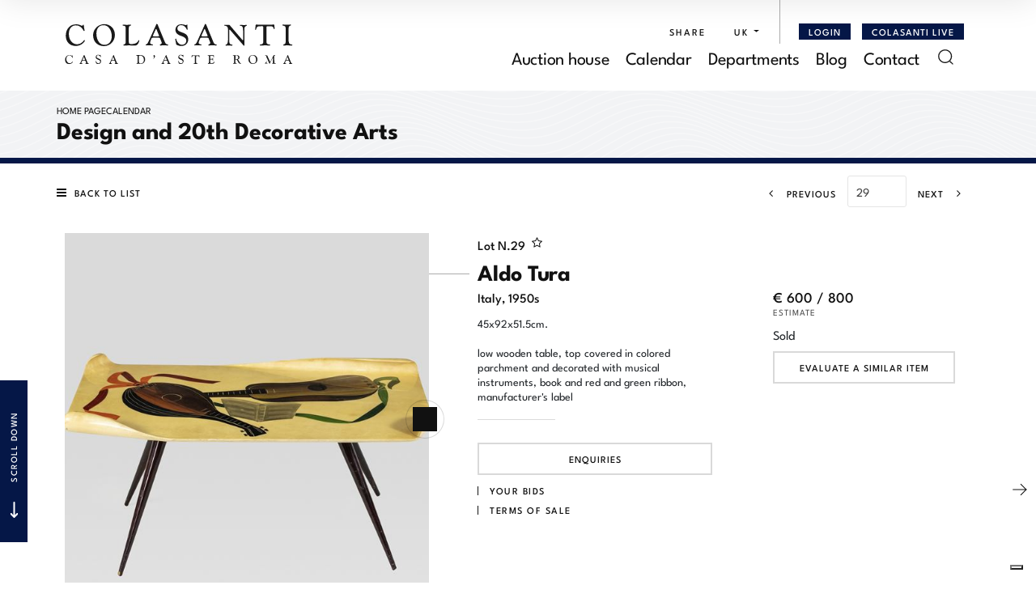

--- FILE ---
content_type: text/html; Charset=utf-8
request_url: https://www.colasantiaste.com/uk/auction-0090/aldo-tura-32139
body_size: 87757
content:
<!DOCTYPE html>
<html lang="en">


<head>
<title>Aldo Tura  (Italy, 1950s)  - Auction Design and 20th Decorative Arts - Colasanti Casa d'Aste</title>
<!-- inzio include keywords -->
<meta charset="utf-8" />


<link rel="icon" href="https://www.colasantiaste.com/themes/colasanti/favicon.ico" type="image/x-icon" />

<link rel="apple-touch-icon" href="https://www.colasantiaste.com/themes/colasanti/favicon57x57.png">
<link rel="apple-touch-icon" sizes="72x72" href="https://www.colasantiaste.com/themes/colasanti/favicon72x72.png">
<link rel="apple-touch-icon-precomposed" sizes="114x114" href="https://www.colasantiaste.com/themes/colasanti/favicon114x114.png">
<link rel="apple-touch-icon" sizes="114x114" href="https://www.colasantiaste.com/themes/colasanti/favicon114x114.png">
<link rel="apple-touch-icon" sizes="144x144" href="https://www.colasantiaste.com/themes/colasanti/favicon144x144.png">

<meta name="description" content="low wooden table, top covered in colored parchment and decorated with musical instruments, book and red and green ribbon, " />
<meta name="keywords" content="Aldo Tura,Design and 20th Decorative Arts,Italy, 1950s" />
<meta name="abstract" content="Colasanti Casa d'Aste" /> 
<meta name="robots" content="index, follow" /> 
<meta name="author" content="THETIS Srl Grafica - Multimedia" />
<meta name="distribution" content="Global" />
<meta name="copyright" content="Colasanti Casa d'Aste" />
<meta name="rating" content="general" />
<meta name="resource-type" content="document" />
<!-- META per APP -->
<!--<meta name="apple-itunes-app" content="app-id=xxx"/>-->

<meta http-equiv="X-UA-Compatible" content="IE=edge">


	<meta property="og:image" content="https://api.colasantiaste.it/api/lotto/immagine/32139/0/600.jpg" />
	<meta property="og:image:secure_url" content="https://api.colasantiaste.it/api/lotto/immagine/32139/0/600.jpg" />
	<meta property="og:image:type" content="image/jpeg" />
	<meta property="og:image:alt" content="Aldo Tura  (Italy, 1950s)  - Auction Design and 20th Decorative Arts - Colasanti Casa d'Aste" />
	<meta property="og:url" content="https://www.colasantiaste.com/uk/auction-0090/aldo-tura-32139" />
	
	<meta name="twitter:image" content="https://api.colasantiaste.it/api/lotto/immagine/32139/0/600.jpg" />

	<meta property="og:title" content="Aldo Tura  (Italy, 1950s)  - Auction Design and 20th Decorative Arts - Colasanti Casa d'Aste" />

<meta property="og:description" content="low wooden table, top covered in colored parchment and decorated with musical instruments, book and red and green ribbon, " />
<meta property="og:site_name" content="Colasanti Casa d'Aste" />
<meta property="og:type" content="website" />

<meta name="twitter:card" content="summary_large_image">
<meta name="twitter:title" content="Colasanti Casa d'Aste">
<meta name="twitter:description" content="low wooden table, top covered in colored parchment and decorated with musical instruments, book and red and green ribbon, ">

<meta name="viewport" content="width=device-width, initial-scale=1.0">
<link rel='alternate' href='https://www.colasantiaste.com/it/asta-0090/aldo-tura-32139' hreflang='it'/>
<link rel='alternate' href='https://www.colasantiaste.com/uk/auction-0090/aldo-tura-32139' hreflang='en'/>
<link rel='alternate' href='https://www.colasantiaste.com/uk/auction-0090/aldo-tura-32139' hreflang='x-default'/>

	
    <link href="https://www.colasantiaste.com/uk/auction-0090/aldo-tura-32139" rel="canonical" />
    


<script type="text/javascript">
	
			const serviziCondivisione_FollowURL = [
				"https://www.facebook.com/pages/Colasanti-Casa-DAste/160424027344864","https://x.com/COLASANTIASTE","https://www.linkedin.com/in/colasanti-casa-d-aste-b695576a/","https://www.youtube.com/user/Colasantiaste","https://it.pinterest.com/ColasantiAste/","https://www.instagram.com/colasanti_aste/"
			];
		
</script>


<script type="application/ld+json">
	{
	"@context": "https://schema.org",
	"@graph": [
		{
			"@type": "Organization",
			"@id": "organizzazioneJson",
		  	"name": "Colasanti Casa d'Aste",
		  	"url": "https://www.colasantiaste.com",
		  	"logo": "https://www.colasantiaste.com/themes/colasanti/images/logo.svg",
			
					"sameAs": [
						"https://www.facebook.com/pages/Colasanti-Casa-DAste/160424027344864","https://x.com/COLASANTIASTE","https://www.linkedin.com/in/colasanti-casa-d-aste-b695576a/","https://www.youtube.com/user/Colasantiaste","https://it.pinterest.com/ColasantiAste/","https://www.instagram.com/colasanti_aste/"
					],
				
		  	"address": {
				"@type": "PostalAddress",
				"@id": "indirizzoPostaleJson",
				"streetAddress": "Via Aurelia, 1249",
				"addressLocality": "Roma",
				"postalCode": "00166",
				"addressRegion": "Lazio",
				"addressCountry": "Italy"
		  	},
		  	"contactPoint": {
				"@type": "ContactPoint",
				"@id": "puntoContattoJson",
				"telephone": "+39 06 66183260 - +39 06 3235193",
				"contactType": "customer service",
				"email": "info@colasantiaste.com",
				"areaServed": "Italy"
		  	}
		},
		{
			"@type": "LocalBusiness",
		  	"name": "Colasanti Casa d'Aste",
		  	"url": "https://www.colasantiaste.com",
			"telephone": "+39 06 66183260 - +39 06 3235193",
			"email": "info@colasantiaste.com",
			"vatID": "01901070589",
		  	"image": "https://www.colasantiaste.com/themes/colasanti/images/logo.svg",
		  	"address": {
				"@id": "indirizzoPostaleJson"
		  	}
		},
		
			{
				"@type": "Product",
			  	"name": "Aldo Tura",
				
					"image": [
						"https://api.colasantiaste.it/api/lotto/immagine/32139/0/600.jpg"
						
							,"https://api.colasantiaste.it/api/lotto/immagine/32139/1/600.jpg.jpg"
						
					],
				
			  	"description": "low wooden table, top covered in colored parchment and decorated with musical instruments, book and red and green ribbon, manufacturer's label",
			  	"url": "https://www.colasantiaste.com/uk/auction-0090/aldo-tura-32139",
				
				  	"category": "DESIGN E ARTI DECORATIVE DEL 900",
				
			  	"keywords": "Aldo Tura,Design and 20th Decorative Arts,Italy, 1950s",
			  	"brand": "",
			  	"sku": "32139",
				
			  		"productionDate": "Italy, 1950s",
				
			  		"hasMeasurement": "45x92x51.5cm.",
				
			  	"offers": {
					"@type": "Offer",
					"priceCurrency": "EUR",
					"price": "600",
					"availability": "https://schema.org/SoldOut",
					"url": "https://www.colasantiaste.com/uk/auction-0090/aldo-tura-32139",
					"availabilityEnds": "2023-03-23T12:00:00.000000+02:00",
					"shippingDetails": {
						"@type": "OfferShippingDetails",
					  	"shippingLabel": "Spedizione da calcolare."
					}
			  	},
			  	"isRelatedTo": {
					"@type": "SaleEvent",
					"name": "Design and 20th Decorative Arts",
					"startDate": "2023-03-22T12:00:00.000000+02:00",
					"endDate": "2023-03-23T12:00:00.000000+02:00",
					"location": {
					  "@type": "Place",
					  "name": "Sede Colasanti Casa d'Aste",
					  "address": "Via Aurelia, 1249, Roma, Italy"
					},
					"url": "https://www.colasantiaste.com/uk/auction-0090/design-and-20th-decorative-arts.asp"
			  	},
			  	"mainEntityOfPage": {
					"@type": "WebPage",
					"@id": "https://www.colasantiaste.com/uk/auction-0090/design-and-20th-decorative-arts.asp"
			  	}
			},
		
			{
			  "@type": "Service",
			  "serviceType": "Valutazione opere d'arte / design",
			  "provider": {
				"@type": "Organization",
				"name": "Colasanti Casa d'Aste"
			  },
			  "url": "https://www.colasantiaste.com/uk/auction-house/valuation.asp"
			},
		
		{
			"@type": "WebSite",
			"url": "https://www.colasantiaste.com",
			"name": "Colasanti Casa d'Aste",
			"potentialAction": {
				"@type": "SearchAction",
    			"target": "https://www.colasantiaste.com/uk/esults-list.asp?campoRicerca={search_term_string}",
    			"query-input": "required name=search_term_string"
			}
		}
	  ]
	}
</script>


<!-- fine include keywords --><!-- inizio include javascript -->

<!-- jquery -->
<script src="https://code.jquery.com/jquery-3.3.1.js" integrity="sha256-2Kok7MbOyxpgUVvAk/HJ2jigOSYS2auK4Pfzbm7uH60=" crossorigin="anonymous"></script>

<script src="https://code.jquery.com/jquery-migrate-3.0.1.min.js" integrity="sha256-F0O1TmEa4I8N24nY0bya59eP6svWcshqX1uzwaWC4F4=" crossorigin="anonymous"></script>

<script src="https://cdn.jsdelivr.net/npm/popper.js@1.16.0/dist/umd/popper.min.js" integrity="sha384-Q6E9RHvbIyZFJoft+2mJbHaEWldlvI9IOYy5n3zV9zzTtmI3UksdQRVvoxMfooAo" crossorigin="anonymous"></script>
<script src="https://stackpath.bootstrapcdn.com/bootstrap/4.4.1/js/bootstrap.min.js" integrity="sha384-wfSDF2E50Y2D1uUdj0O3uMBJnjuUD4Ih7YwaYd1iqfktj0Uod8GCExl3Og8ifwB6" crossorigin="anonymous"></script>

<!-- Fancybox Lightbox -->
<link rel="stylesheet" href="https://cdn.jsdelivr.net/npm/@fancyapps/ui@5.0/dist/fancybox/fancybox.css"/>
<script src="https://cdn.jsdelivr.net/npm/@fancyapps/ui@5.0/dist/fancybox/fancybox.umd.js"></script>

<script type="text/javascript">
	$(function () {
		Fancybox.bind("[data-fancybox]", {
		  // Your custom options
		});
		
		Fancybox.bind('[data-fancybox="iframe"]', {
			compact: false,
			defaultType: "iframe",
			groupAttr: false,
			Toolbar: {
			  display: {
				left: [],
				middle : [],
				right: [
				  "close",
				],
			  }
			}
		});
		
		Fancybox.bind('[data-fancybox="iframeReload"]', {
			on: {
          		destroy: (fancybox, eventName) => {
     				location.reload(window.history.replaceState({}, "", window.location.href.split("#")[0]));
    			},
        	},
			compact: false,
			defaultType: "iframe",
			groupAttr: false,
			Toolbar: {
			  display: {
				left: [],
				middle : [],
				right: [
				  "close",
				],
			  }
			}
		});

		Fancybox.bind('[data-fancybox="iframeFullscreenZoom"]', {
			compact: false,
			contentClick: "iterateZoom",
			Images: {
			  Panzoom: {
				maxScale: 2,
			  },
			},
			Toolbar: {
			  display: {
				left: [
				  "infobar",
				],
				middle : [],
				right: [
				  "iterateZoom",
				  "download",
				  "close",
				],
			  }
			}
		});
	});
</script>

<!-- Form validation -->
<script src="https://cdnjs.cloudflare.com/ajax/libs/jquery-validate/1.19.5/jquery.validate.min.js" integrity="sha512-rstIgDs0xPgmG6RX1Aba4KV5cWJbAMcvRCVmglpam9SoHZiUCyQVDdH2LPlxoHtrv17XWblE/V/PP+Tr04hbtA==" crossorigin="anonymous"></script>
<script src="https://cdnjs.cloudflare.com/ajax/libs/jquery-validate/1.19.5/additional-methods.min.js" integrity="sha512-6S5LYNn3ZJCIm0f9L6BCerqFlQ4f5MwNKq+EthDXabtaJvg3TuFLhpno9pcm+5Ynm6jdA9xfpQoMz2fcjVMk9g==" crossorigin="anonymous"></script>


<script type="text/javascript">
	$(function () {
		$('img.noThumb').after('<div class="noThumbLogo"></div>');
	})

	function changeStatusSecLayer (layer, action){
		if (action=="over") {
			var layersec = document.getElementById(layer);
			layersec.style.display = 'block';
	
		}else{
			var layersec = document.getElementById(layer);
			layersec.style.display = 'none';
			
		}
	}
</script>

<!-- Inizio MAC/PC -->
<script type="text/javascript">
	jQuery(document).ready(function(){
	 if(navigator.userAgent.indexOf('Mac') > 0){
	  jQuery('body').addClass('mac-os');}
	 else {
	  jQuery('body').addClass('pc');
	 }
	});
</script>
<!-- Fine MAC/PC -->

<!-- ##### Inizio Bootstrap Plugins #####   -->

<!-- ##### TOOLTIP #####   -->
<script type="text/javascript">
	$(function () {
		$('[data-toggle="tooltip"]').tooltip({
			animated: 'fade',
			container: 'body',
			//trigger : 'click'
		});
	})
	
	$(function () {
		$('[data-toggle="tooltipHtml"]').tooltip({
			animated: 'fade',
			html: true,
        	customClass: 'custom-tooltip-class',
			container: 'body',
			//trigger : 'click'
		});
	})
	
	$(function () {
		$('[data-toggle="tooltipBig"]').tooltip({
			animated: 'fade',
			//trigger : 'click',
			template: '<div class="tooltip" role="tooltip"><div class="arrow"></div><div class="tooltip-inner large"></div></div>',
			html: true,
        	customClass: 'custom-tooltipBig-class',
			container: 'body',
		});
	})
	
</script>

<!-- ##### Customized Modal Lunar #####   -->
<script type="text/javascript">
	$('.modal').on('show.bs.modal', function (e) {
		if($(e.currentTarget).attr("data-popup")){
			$("body").addClass("body-scrollable");
		}
	});
	$('.modal').on('hidden.bs.modal', function (e) {
		$("body").removeClass("body-scrollable");
	});
</script>

<!-- ##### Customized Tooltip #####   -->
<script type="text/javascript">
	$(function () {
  
		if (typeof $.fn.tooltip.Constructor === 'undefined') {
			throw new Error('Bootstrap Tooltip must be included first!');
		}
		
		var Tooltip = $.fn.tooltip.Constructor;
		
		// add customClass option to Bootstrap Tooltip
		$.extend( Tooltip.Default, {
			customClass: ''
		});
		
		var _show = Tooltip.prototype.show;
		
		Tooltip.prototype.show = function () {
			// invoke parent method
			_show.apply(this,Array.prototype.slice.apply(arguments));
			
			if ( this.config.customClass ) {
				var tip = this.getTipElement();
				$(tip).addClass(this.config.customClass);
			}
		};  
	})
</script>

<script type="text/javascript">
	$(document).ready(function(){
	  $('.white-tooltip').tooltip();
	});
</script>

<!-- ##### POPOVER ##### -->
<script>
	$(function(){
		
		$("[data-toggle=popover]").popover({
   			trigger: 'hover',
			html : true,
			animated: 'fade',
			trigger : 'click',
			content: function() {
				var content = $(this).attr("data-popover-content");
				return $(content).children(".popover-body").html();
			},
			title: function() {
				var title = $(this).attr("data-popover-content");
				return $(title).children(".popover-heading").html();
			}
		});
		
		$('html').on('click', function (e) {
			if(!$(e.target).is('[data-toggle=popover]') && $(e.target).closest('.popover').length == 0) {
			$("[data-toggle=popover]").popover('hide');
			}
		});
		
	});

</script>


<!-- ##### SELECT #####   -->
<script src="https://cdn.jsdelivr.net/npm/bootstrap-select@1.13.9/dist/js/bootstrap-select.min.js"></script>
<script type="text/javascript">
	$(document).ready(function() {
		function isMobile() {
			return /iPhone|iPad|iPod|Android/i.test(navigator.userAgent);
		}
		
		$('.selectpicker').each(function() {
			if (!isMobile() && $(this).find('option').length >= 20) {
				$(this).attr('data-live-search', true);
			}
		
			$(this).selectpicker({
				style: 'btnFilter'
			});
		});
		$('.bootstrap-select').find('div.dropdown-menu').addClass('animate slideIn');
	});
</script>



<!-- ##### Back to top #####   -->
<script type="text/javascript">
	$(document).ready(function(){
		$(window).scroll(function () {
			if ($(this).scrollTop() > 50) {
				$('#back-to-top').fadeIn();
			} else {
				$('#back-to-top').fadeOut();
			}
		});
		// scroll body to 0px on click
		$('#back-to-top').click(function () {
			$('body,html').animate({
				scrollTop: 0
			}, 1200);
			return false;
		});
	
	});
</script>


<!-- ##### Fine Bootstrap Plugins #####   -->

<link rel="stylesheet" href="https://cdnjs.cloudflare.com/ajax/libs/OwlCarousel2/2.3.4/assets/owl.carousel.min.css" integrity="sha512-tS3S5qG0BlhnQROyJXvNjeEM4UpMXHrQfTGmbQ1gKmelCxlSEBUaxhRBj/EFTzpbP4RVSrpEikbmdJobCvhE3g==" crossorigin="anonymous"/>
<script src="https://cdnjs.cloudflare.com/ajax/libs/OwlCarousel2/2.3.4/owl.carousel.min.js" integrity="sha512-bPs7Ae6pVvhOSiIcyUClR7/q2OAsRiovw4vAkX+zJbw3ShAeeqezq50RIIcIURq7Oa20rW2n2q+fyXBNcU9lrw==" crossorigin="anonymous"></script>


	<script type="text/javascript">
		
	</script>


<!-- js function library -->
<script type="text/javascript" src="/jscripts/functions.js"></script>	
<!-- js function library Personalizzati -->
<script type="text/javascript" src="/themes/colasanti/jscripts/javascript.js"></script>	


	<!-- Script settings HEAD from Back Office -->
	<!-- Google Tag Manager -->
<script>(function(w,d,s,l,i){w[l]=w[l]||[];w[l].push({'gtm.start':
new Date().getTime(),event:'gtm.js'});var f=d.getElementsByTagName(s)[0],
j=d.createElement(s),dl=l!='dataLayer'?'&l='+l:'';j.async=true;j.src=
'https://www.googletagmanager.com/gtm.js?id='+i+dl;f.parentNode.insertBefore(j,f);
})(window,document,'script','dataLayer','GTM-PPN7WLX');</script>
<!-- End Google Tag Manager -->


<!-- Facebook Pixel Code -->
<script>
  !function(f,b,e,v,n,t,s)
  {if(f.fbq)return;n=f.fbq=function(){n.callMethod?
  n.callMethod.apply(n,arguments):n.queue.push(arguments)};
  if(!f._fbq)f._fbq=n;n.push=n;n.loaded=!0;n.version='2.0';
  n.queue=[];t=b.createElement(e);t.async=!0;
  t.src=v;s=b.getElementsByTagName(e)[0];
  s.parentNode.insertBefore(t,s)}(window, document,'script',
  'https://connect.facebook.net/en_US/fbevents.js');
  fbq('init', '618746234917529');
  fbq('track', 'PageView');
</script>
<noscript><img height="1" width="1" style="display:none"
  src="https://www.facebook.com/tr?id=618746234917529&ev=PageView&noscript=1"
/></noscript>
<!-- End Facebook Pixel Code --><script type="text/javascript">
var _iub = _iub || [];
_iub.csConfiguration = {"askConsentAtCookiePolicyUpdate":true,"countryDetection":true,"enableFadp":true,"enableLgpd":true,"enableUspr":true,"lgpdAppliesGlobally":false,"perPurposeConsent":true,"siteId":2584426,"whitelabel":false,"cookiePolicyId":49149870,"lang":"en-GB", "banner":{ "acceptButtonCaptionColor":"#FFFFFF","acceptButtonColor":"#051747","acceptButtonDisplay":true,"backgroundColor":"#FFFFFF","closeButtonRejects":true,"customizeButtonCaptionColor":"#4D4D4D","customizeButtonColor":"#DADADA","customizeButtonDisplay":true,"explicitWithdrawal":true,"fontSizeBody":"12px","fontSizeCloseButton":"12px","listPurposes":true,"position":"float-bottom-right","textColor":"#000000" },
"callback": {
		onPreferenceExpressedOrNotNeeded: function(preference) {
			dataLayer.push({
				iubenda_ccpa_opted_out: _iub.cs.api.isCcpaOptedOut()
			});
			if (!preference) {
				dataLayer.push({
					event: "iubenda_preference_not_needed"
				});
			} else {
				if (preference.consent === true) {
					dataLayer.push({
						event: "iubenda_consent_given"
					});
				} else if (preference.consent === false) {
					dataLayer.push({
						event: "iubenda_consent_rejected"
					});
				} else if (preference.purposes) {
					for (var purposeId in preference.purposes) {
						if (preference.purposes[purposeId]) {
							dataLayer.push({
								event: "iubenda_consent_given_purpose_" + purposeId
							});
						}
					}
				}
			}
		}
	}
};
</script>
<script type="text/javascript" src="//cs.iubenda.com/sync/2584426.js"></script>
<script type="text/javascript" src="//cdn.iubenda.com/cs/gpp/stub.js"></script>
<script type="text/javascript" src="//cdn.iubenda.com/cs/iubenda_cs.js" charset="UTF-8" async></script>
    <!-- END Script settings HEAD from Back Office -->


<!-- fine include javascript -->

 <!-- Bootstrap CSS -->
<link rel="stylesheet" href="https://stackpath.bootstrapcdn.com/bootstrap/4.4.1/css/bootstrap.min.css" integrity="sha384-Vkoo8x4CGsO3+Hhxv8T/Q5PaXtkKtu6ug5TOeNV6gBiFeWPGFN9MuhOf23Q9Ifjh" crossorigin="anonymous">

<!-- Bootstrap CSS Modal -->
<link rel="stylesheet" href="/style/lunar.css">
<link rel="stylesheet" href="/style/animate.min.css">

<!-- Bootstrap Select CSS -->
<link rel="stylesheet" href="https://cdn.jsdelivr.net/npm/bootstrap-select@1.13.9/dist/css/bootstrap-select.min.css">

<!-- generic style -->
<link media="screen" href="https://www.colasantiaste.com/style/style.css?v=151.0.1" rel="stylesheet" type="text/css" />
<!-- default style -->
<link media="screen" href="https://www.colasantiaste.com/themes/colasanti/style/style.css?v=151.0.1" rel="stylesheet" type="text/css" />
<!-- print style -->
<link media="print" href="https://www.colasantiaste.com/themes/colasanti/style/printstyle.css" rel="stylesheet" type="text/css" />

<!-- style assoluto -->
<link media="screen" href="https://www.colasantiaste.com/style/style-assoluto.css?v=151.0.1" rel="stylesheet" type="text/css" />


	<!-- redefine font style -->
	<style type="text/css">
		#panelContent{font-size:1.6rem;}
		#panelContentExt{font-size:1.6rem;}
		#panelBox{font-size:1.6rem;}
	</style>

</head>

<body class="templAuctionItem battitoreAuto CHIUSO no_ConditionReport no_RichiestoInfo  asta86 lot31023 archivio_si numIngr_32139" data-user-logged="logged_0" data-header="">

	<div id="spanwide">
    <div id="container">
        <!-- BEGIN: head -->
<!-- Script settings Body-->
<!-- Google Tag Manager (noscript) -->
<noscript><iframe src="https://www.googletagmanager.com/ns.html?id=GTM-PPN7WLX"
height="0" width="0" style="display:none;visibility:hidden"></iframe></noscript>
<!-- End Google Tag Manager (noscript) -->
<!--END  Script settings Body--><!-- START - Modal Social Share -->
<div class="modal fade modal-bottom-right" id="myShareModal"  tabindex="-1" role="dialog"
     aria-labelledby="myShareModal" aria-hidden="true">

    <div class="modal-dialog modal-sm " role="document">
        <div class="modal-dialog modal-sm" role="document">        
			<div class="modal-content">
                <button type="button" class="close light" data-dismiss="modal" aria-label="Close">
                	<span aria-hidden="true">&times;</span>
                </button>  
            
				<div class="modal-body">
                    <h4 class="modal-title titleLabel introLabel" id="gridSystemModalLabel">Share our site</h4>
                    <div class="socialShareDiv">
                    	<div id="goFollow">
	<div class="goFollowCont mb-3">
                
        <div id="social-share" class="social_share" role="navigation" aria-label="Share on Social Media">       
            <script language="javascript" src="/themes/colasanti/jscripts/EGSharePage/EGSharePage-share.js" type="text/javascript"></script>
        </div>
        
	</div>
</div>  
                    </div>
             	</div> 
      		</div>
    	</div>
  	</div>
    
</div>
<!-- END - Modal Social Share -->


<!-- START - Modal Search -->           


<script>
function changeAction(form){
	var radioSito = document.getElementsByName("search_in");
	
	for (var i = 0; i < radioSito.length; i++) {
	  if (radioSito[i].checked) {
		var selectedValue = radioSito[i].value;
		break;
	  }
	}
	
	if(selectedValue == "site")
	{
		document.ricerca.action = "https://www.colasantiaste.com/uk/results-list.asp";
	}
	document.ricerca.ButtonSearch.disabled = true;
}
</script>
 
<div class="modal fade bottom-center px-0" id="psearch" tabindex="-1" role="dialog" aria-labelledby="psearch" aria-hidden="true">
    <div class="modal-dialog modal-full-width" role="document">
        <div class="modal-content">
            <button type="button" class="close light" data-dismiss="modal" aria-label="Close">
                <span aria-hidden="true">&times;</span>
            </button>
            <div class="modal-body mx-0">

               <div class="container-fluid h-100 px-0">
                    <div class="col-lg-12 col-md-12 col-sm-12 col-xs-12 px-0 searchmenu">
    
                        <form name="ricerca" method="get" action="https://www.colasantiaste.com/uk/results-list.asp" class="style-form mx-auto" onsubmit="changeAction(this)">
                        
                            <div class="ricerca container-fluid px-0 mt-5 mb-5 mx-0">
                            	<div class="form-group has-search">
                        	    	<label class="input campoRicerca">   
                                		<input type="text" name="campoRicerca" id="campoRicerca" size="30" class="testo" placeholder="Search" aria-label="Search" value="" onFocus="trimText(this, 'Search')" >
                                        <button type="submit" name="ButtonSearch" value="" placeholder="Send ..." aria-label="Send" onClick="trimText(document.ricerca.campoRicerca, 'Send')">
                                            <i class="icon-append"></i>
                                        </button> 
                                	</label>
                              </div>
                              <label class="search_info">Search Artist, Sale, or Keyword</label>
                            </div>
                            
                            <div class="ricercaIn row justify-content-center pb-4 ">
                            
                                <div class="col-xs-12 giglioHidden">
                                
									 
                                        <label class="d-inline-block label radio mx-4">
                                            This Auction &nbsp;
                                            <div class="badge">90</div> 
                                            <input type="radio" name="search_in" value="86" id="This Auction" 
                                             >
                                            <i></i>
                                        </label> 
                                    
                                
                                    <label class="d-inline-block label radio mx-4">
                                        Upcoming Auctions
                                        <input type="radio" name="search_in" value="lots" id="Upcoming Auctions" 
                                        checked >          	
                                        <i></i>
                                    </label> 
            
                                    <label class="d-inline-block label radio mx-4">
                                        Past Auctions
                                        <input type="radio" name="search_in" value="lotsPass" id="Past Auctions" 
                                        >	
                                        <i></i>
                                    </label>
            
                                    <label class="d-inline-block label radio mx-4">
                                        Site
                                        <input type="radio" name="search_in" value="site" id="Site" 
                                         >
                                        <i></i>
                                    </label> 
                                </div>
                            </div>
                                 
                            <!--<div class="ricercaBut col-lg-6 offset-lg-3 col-md-6 offset-md-3 col-sm-12 col-xs-12 mt-5 mb-5">
                                <input type="submit" class="btn butPrinc w-100 text-center" value="Send">
                            </div>-->
                            
                            <input type="hidden" name="action" value="reset" />
                            <input type="hidden" name="prov" value="search" />
                        </form>
		
					</div>	
				</div>
			</div>
		</div>	
	</div>
</div>
<!-- END - Modal Search -->   


<!-- START - Menu Persistent -->   
<div id="menuPersistent" class="navFixed d-none d-lg-flex d-md-flex">
	<div class="center-content-wrapper">
        <div class="wrap-logo d-flex"> 
            <a href="https://www.colasantiaste.com/uk/index.asp" class="logo anim-link" title="Home page"></a>
        </div>
    
        <div class="wrap-right d-flex"> 
            <!-- START: nav menu' -->

    <nav id="pnavmenu" class="d-none d-lg-flex">
        <ul class="navmenu navbar-nav navbar-expand-sm" >
        
			 
                    
                <li class="top nav-item  tipo-1"><a href="https://www.colasantiaste.com/uk/auction-house/auction-house.asp" aria-label="Auction house - Section" title="Auction house" target="_self" aria-haspopup="true" aria-expanded="false" >Auction house</a>
                    
		
		<ul class="subnavmenu dropdown-menu animate slideIn ">
		
			
					<li><a href="https://www.colasantiaste.com/uk/useful-information/useful-information.asp" target="_self"  aria-label="Useful information - Menu" title="Useful information" >Useful information</a></li>
				
					<li><a href="https://www.colasantiaste.com/uk/auction-house/about-us.asp" target="_self"  aria-label="About us - Menu" title="About us" >About us</a></li>
				
					<li><a href="https://www.colasantiaste.com/uk/auction-house/valuation.asp" target="_self"  aria-label="Valuation - Menu" title="Valuation" >Valuation</a></li>
				
					<li><a href="https://www.colasantiaste.com/uk/auction-house/colasanti-live.asp" target="_self"  aria-label="Colasanti Live - Menu" title="Colasanti Live" >Colasanti Live</a></li>
				
					<li><a href="https://www.colasantiaste.com/uk/auction-house/colasanti-app.asp" target="_self"  aria-label="Colasanti app - Menu" title="Colasanti app" >Colasanti app</a></li>
				
		</ul>
	
                </li> 	
            
			 
                    
                <li class="top nav-item  tipo-40"><a href="https://www.colasantiaste.com/uk/calendar/calendar.asp" aria-label="Calendar - Section" title="Calendar" target="_self" aria-haspopup="true" aria-expanded="false" >Calendar</a>
                    
		
		<ul class="subnavmenu dropdown-menu animate slideIn ">
		
			
					<li>
						<a href="https://www.colasantiaste.com/uk/calendar/calendar.asp?prosAste=true" title="Upcoming Auctions" >Upcoming Auctions</a>
					</li>
					
					<li>
						<a href="https://www.colasantiaste.com/uk/calendar/calendar.asp?astePass=true" title="Past Auctions" >Past Auctions</a>
					</li>
				
		</ul>
	
                </li> 	
            
			 
                    
                <li class="top nav-item  tipo-41"><a href="https://www.colasantiaste.com/uk/departments/departments.asp" aria-label="Departments - Section" title="Departments" target="_self" aria-haspopup="true" aria-expanded="false" >Departments</a>
                    
		
		<ul class="subnavmenu dropdown-menu animate slideIn ">
		
			
					<li><a href="https://www.colasantiaste.com/uk/departments/silvers-and-the-art-of-the-table.asp" target="_self"  aria-label="Silvers and the Art of the Table - Menu" title="Silvers and the Art of the Table" >Silvers and the Art of the Table</a></li>
				
					<li><a href="https://www.colasantiaste.com/uk/departments/modern-and-contemporary-art.asp" target="_self"  aria-label="Modern and Contemporary Art - Menu" title="Modern and Contemporary Art" >Modern and Contemporary Art</a></li>
				
					<li><a href="https://www.colasantiaste.com/uk/departments/oriental-art.asp" target="_self"  aria-label="Oriental art - Menu" title="Oriental art" >Oriental art</a></li>
				
					<li><a href="https://www.colasantiaste.com/uk/departments/20th-century-design-and-decorative-arts.asp" target="_self"  aria-label="Design and 20th century decorative arts - Menu" title="Design and 20th century decorative arts" >Design and 20th century decorative arts</a></li>
				
					<li><a href="https://www.colasantiaste.com/uk/departments/ancient-art-paintings-prints-and-drawings.asp" target="_self"  aria-label="Old Master Paintings - Menu" title="Old Master Paintings" >Old Master Paintings</a></li>
				
					<li><a href="https://www.colasantiaste.com/uk/departments/fashion-vintage-1.asp" target="_self"  aria-label="Fashion Vintage - Menu" title="Fashion Vintage" >Fashion Vintage</a></li>
				
					<li><a href="https://www.colasantiaste.com/uk/departments/fine-art-furniture-sculptures-and-works-of-art.asp" target="_self"  aria-label="Fine Art: Furniture, Sculpture and Works of Art - Menu" title="Fine Art: Furniture, Sculpture and Works of Art" >Fine Art: Furniture, Sculpture and Works of Art</a></li>
				
					<li><a href="https://www.colasantiaste.com/uk/departments/jewelry-and-watches.asp" target="_self"  aria-label="Jewelry and Watches - Menu" title="Jewelry and Watches" >Jewelry and Watches</a></li>
				
					<li><a href="https://www.colasantiaste.com/uk/departments/icons-as-religious-art.asp" target="_self"  aria-label="Icons as Religious Art - Menu" title="Icons as Religious Art" >Icons as Religious Art</a></li>
				
					<li><a href="https://www.colasantiaste.com/uk/departments/micromosaic.asp" target="_self"  aria-label="Micromosaic - Menu" title="Micromosaic" >Micromosaic</a></li>
				
					<li><a href="https://www.colasantiaste.com/uk/departments/carpets-and-tapestries.asp" target="_self"  aria-label="Carpets and tapestries - Menu" title="Carpets and tapestries" >Carpets and tapestries</a></li>
				
					<li><a href="https://www.colasantiaste.com/uk/departments/wine-and-spirits.asp" target="_self"  aria-label="Wine and Spirits - Menu" title="Wine and Spirits" >Wine and Spirits</a></li>
				
		</ul>
	
                </li> 	
            
			 
                    
                <li class="top nav-item  tipo-1"><a href="https://www.colasantiaste.com/uk/blog/blog.asp" aria-label="Blog - Section" title="Blog" target="_self" aria-haspopup="true" aria-expanded="false" >Blog</a>
                    
                </li> 	
            
			 
                    
                <li class="top nav-item  tipo-1"><a href="https://www.colasantiaste.com/uk/contact/contact.asp" aria-label="Contact - Section" title="Contact" target="_self" aria-haspopup="true" aria-expanded="false" >Contact</a>
                    
		
		<ul class="subnavmenu dropdown-menu animate slideIn ">
		
			
					<li><a href="https://www.colasantiaste.com/uk/contact/request-information.asp" target="_self"  aria-label="Information Request - Menu" title="Information Request" >Information Request</a></li>
				
					<li><a href="https://www.colasantiaste.com/uk/contact/useful-addresses.asp" target="_self"  aria-label="Useful addresses - Menu" title="Useful addresses" >Useful addresses</a></li>
				
					<li><a href="https://www.colasantiaste.com/uk/contact/where-we-are.asp" target="_self"  aria-label="Where we are - Menu" title="Where we are" >Where we are</a></li>
				
		</ul>
	
                </li> 	
            
			     
         </ul>
    </nav>
	
<!-- END: nav menu' -->
            <!-- START Search Button -->
            
            
                <a href="#" class="SearchTrigger src-button mx-xs-1" data-toggle="modal" data-target="#psearch" title="Search" aria-hidden="true">
                    <div class="icon"></div>
                    <div class="text">Search</div>
                </a>      
            
            <!-- END Search Button -->                    
            
        </div>
	</div> 
</div>    
<!-- END - Menu Persistent -->


<!-- START - Header -->       
<header id="header" class="container-fluid px-0">
        
    <div id="fixed" class="fixed transition100">
        <div class="testata container-fluid">
            <div class="menu-panelTop row mx-0"> 
            	<div class="col-12 px-0">
                	<div class="center-content-wrapper">
            
                        <div class="wrap-logo"> 

                            
                                <a href="https://www.colasantiaste.com/uk/index.asp" class="logo anim-link" title="Home page">
                                </a>
                                   
                        </div>
                
                
                        <div class="wrap-right"> 
                            <nav id="secondary-nav" class="navbar navigation d-none d-lg-flex justify-content-end py-1 pb-0">
                                
                                <a class="button py-1" id="topFollow" data-toggle="modal" data-target="#myShareModal" href="#">SHARE</a>
                                
                                <!-- Language Menu -->
                                <div class="dropdown show">
                                	<a class="languageTrigger src-button dropdown-toggle mx-xs-1" href="#" role="button" id="dropdownLanguageMenu" data-toggle="dropdown" aria-haspopup="true" aria-expanded="false">
                                        <div class="text" data-toggle="tooltip" data-placement="bottom" data-html="true" title="Select language">uk</div>
                                        <i class="arrow down"></i>
                                	</a>
                                
                                	<div class="subnavmenu dropdown-menu animate slideIn" aria-labelledby="dropdownLanguageMenu">
								  	<a href='https://www.colasantiaste.com/it/asta-0090/aldo-tura-32139?action=reset' title='Italiano' class='button py-1 lang' ><span>Ita</span></a><a href='#' title='English' class='button py-1 lang active' ><span>Eng</span></a>
                                	</div>
                                </div>
                                
                                <div class="button sep"></div> 
                                
                                <!-- Community Menu -->
                                

	<!-- NON LOGGATO -->
	
    
        <div id="pmyuserpanel" class="buttonPanel userpanel dropdown
		">
        
        	<a class="btn btnMyPanel" href="#" id="CollapsiblePanelLoginButton" data-toggle="dropdown" aria-haspopup="true" aria-expanded="false" aria-label="Login">
            	<div class="icon" data-toggle="tooltip" data-placement="bottom" data-html="true" title="Login"></div>
				<span>Login</span>
            </a>
 
            <div id="CollapsiblePanelLogin" class="CollapsiblePanel dropdown-menu prevent-close userpanel animate slideIn
            	" 
                aria-labelledby="CollapsiblePanelLoginButton">
        
                <div class="CollapsiblePanelContent p-4" >
                    <div class="userPanelLoginContainer">
                        <!-- Login Form -->
                        
                        <script type="text/javascript">
                            $(document).ready(function(){
                                $("#user_panel_login").validate();
                            });
                        </script>
           
                        <form class="cmxform style-form m-0 mb-3" action="https://www.colasantiaste.com/uk/controller.asp?action=community-login" method="post" name="user_panel_login" id="user_panel_login" >
                            
                            <div class="item col-sm-12 px-0">
                                <label class="label" for="usr1"> 
                                    E-mail
                                </label>
                            </div>
                                
                            <div class="itemInput col-sm-12 px-0">
                                <label class="input" for="usr1">
                                    <input class="required prevent-close" type="email"  name="usr" id="usr1" size="20" maxlength="100" aria-required="true" aria-describedby="email-error" />
                                </label>
                            </div>
                            
                            <div class="item col-sm-12 mt-1 px-0">
                                <label class="label" for="psw1"> Password</label>
                            </div>
                            
                            <div class="itemInput col-sm-12 px-0">
                                <label class="input" for="psw1"> 
                                	<i class="icon-append icon-eye" onclick="togglePasswordVisibility(this)" aria-hidden="true"></i>
                                    <input class="required prevent-close" type="password" name="psw" id="psw1" size="20" maxlength="80" autocomplete="current-password" aria-required="true" aria-describedby="email-error" />
                                </label>
                            </div>            
                            
                            <div class="item col-sm-12 px-0 my-2">
                                <label class="checkbox d-inline-block" for="remember">
                                    <input type="checkbox" name="remember" id="remember" checked value="checked" >
                                    Remember me
                                    <i aria-hidden="true"></i>
                                </label>
                                &nbsp;
                            </div>
    
                            <div class="item col-sm-12 mt-1 px-0">
                                <button type="submit" name="send" value="Enter" class="btn w-100 prevent-close mx-0" />
                                    <span>Enter</span>
                                </button>
                            </div>
                            
    						<div class="item col-sm-12 mt-3 px-0">
                                <a href="https://www.colasantiaste.com/uk/my-panel/password-recovery.asp" title="Forgot your password? (click here)" class="d-block" >
                                    <span>Password recovery</span>
                                </a>
                            </div>
                            
    
                            
                            
                            <input type="hidden" name="formName" value="userPanel" />
                        </form>
                
                		<hr class="my-4"> 
                        <div class="item col-sm-12 px-0 pb-2">
                            <label> 
                            If you are not registered yet:
                            </label>
                        </div>
                
                        <div class="panel_altReg item col-sm-12 px-0 py-1">
                            <a href="https://www.colasantiaste.com/uk/my-panel/registration.asp" title="Register now" class="btn butSecond d-block" >
                                <span>Register now</span>
                            </a>
                            
                            <a href="https://www.colasantiaste.com/uk/newsletter/newsletter.asp" title="Fast registration" class="btn butSecond d-block" >
                                <span>Fast registration</span>
                            </a>
                
                        </div>
                    </div>
                </div> 

                <script type="text/javascript">
                    <!--
					$(document).ready(function(){
						var dropdown = $('#CollapsiblePanelLogin');
						var formInputs = $('#user_panel_login input'); 

					
						dropdown.on('click.bs.dropdown', function (e) {
							e.stopPropagation();
						});
						
						dropdown.on('hide.bs.dropdown', function (e) {
							var inputFocused = false;
								formInputs.each(function() {
									if ($(this).is(':focus')) {
										inputFocused = true;
										return false; 
									}
								});
							
							if (inputFocused) {
								e.stopPropagation();
							}
						});
						
					});
					
                    //-->
                </script>
    
            </div>
    	</div>
		
	  
                                
                                <!-- Secondary Menu -->
                                <!-- BEGIN: top menu' -->
 
   
<div id="ptopmenu">
	<ul class="navmenu navbar-nav navbar-expand-sm" >

		  
                
                <li class="top nav-item ">
                    <a href="https://www.colasantiaste.com/uk/colasanti-live/colasanti-live.asp"  aria-label="Colasanti Live - Section" title="Colasanti Live" target="_self" aria-haspopup="true" aria-expanded="false" >Colasanti Live</a>
                    
                </li> 
                    
         	

	</ul>
</div>

<!-- END: top menu' -->

                                    
                            </nav> 
                        
                        
                            <nav id="main-nav" class="navbar navigation d-flex justify-content-end py-0">
                                
                                <!-- Main Menu -->
                                <!-- START: nav menu' -->

    <nav id="pnavmenu" class="d-none d-lg-flex">
        <ul class="navmenu navbar-nav navbar-expand-sm" >
        
			 
                    
                <li class="top nav-item  tipo-1"><a href="https://www.colasantiaste.com/uk/auction-house/auction-house.asp" aria-label="Auction house - Section" title="Auction house" target="_self" aria-haspopup="true" aria-expanded="false" >Auction house</a>
                    
		
		<ul class="subnavmenu dropdown-menu animate slideIn ">
		
			
					<li><a href="https://www.colasantiaste.com/uk/useful-information/useful-information.asp" target="_self"  aria-label="Useful information - Menu" title="Useful information" >Useful information</a></li>
				
					<li><a href="https://www.colasantiaste.com/uk/auction-house/about-us.asp" target="_self"  aria-label="About us - Menu" title="About us" >About us</a></li>
				
					<li><a href="https://www.colasantiaste.com/uk/auction-house/valuation.asp" target="_self"  aria-label="Valuation - Menu" title="Valuation" >Valuation</a></li>
				
					<li><a href="https://www.colasantiaste.com/uk/auction-house/colasanti-live.asp" target="_self"  aria-label="Colasanti Live - Menu" title="Colasanti Live" >Colasanti Live</a></li>
				
					<li><a href="https://www.colasantiaste.com/uk/auction-house/colasanti-app.asp" target="_self"  aria-label="Colasanti app - Menu" title="Colasanti app" >Colasanti app</a></li>
				
		</ul>
	
                </li> 	
            
			 
                    
                <li class="top nav-item  tipo-40"><a href="https://www.colasantiaste.com/uk/calendar/calendar.asp" aria-label="Calendar - Section" title="Calendar" target="_self" aria-haspopup="true" aria-expanded="false" >Calendar</a>
                    
		
		<ul class="subnavmenu dropdown-menu animate slideIn ">
		
			
					<li>
						<a href="https://www.colasantiaste.com/uk/calendar/calendar.asp?prosAste=true" title="Upcoming Auctions" >Upcoming Auctions</a>
					</li>
					
					<li>
						<a href="https://www.colasantiaste.com/uk/calendar/calendar.asp?astePass=true" title="Past Auctions" >Past Auctions</a>
					</li>
				
		</ul>
	
                </li> 	
            
			 
                    
                <li class="top nav-item  tipo-41"><a href="https://www.colasantiaste.com/uk/departments/departments.asp" aria-label="Departments - Section" title="Departments" target="_self" aria-haspopup="true" aria-expanded="false" >Departments</a>
                    
		
		<ul class="subnavmenu dropdown-menu animate slideIn ">
		
			
					<li><a href="https://www.colasantiaste.com/uk/departments/silvers-and-the-art-of-the-table.asp" target="_self"  aria-label="Silvers and the Art of the Table - Menu" title="Silvers and the Art of the Table" >Silvers and the Art of the Table</a></li>
				
					<li><a href="https://www.colasantiaste.com/uk/departments/modern-and-contemporary-art.asp" target="_self"  aria-label="Modern and Contemporary Art - Menu" title="Modern and Contemporary Art" >Modern and Contemporary Art</a></li>
				
					<li><a href="https://www.colasantiaste.com/uk/departments/oriental-art.asp" target="_self"  aria-label="Oriental art - Menu" title="Oriental art" >Oriental art</a></li>
				
					<li><a href="https://www.colasantiaste.com/uk/departments/20th-century-design-and-decorative-arts.asp" target="_self"  aria-label="Design and 20th century decorative arts - Menu" title="Design and 20th century decorative arts" >Design and 20th century decorative arts</a></li>
				
					<li><a href="https://www.colasantiaste.com/uk/departments/ancient-art-paintings-prints-and-drawings.asp" target="_self"  aria-label="Old Master Paintings - Menu" title="Old Master Paintings" >Old Master Paintings</a></li>
				
					<li><a href="https://www.colasantiaste.com/uk/departments/fashion-vintage-1.asp" target="_self"  aria-label="Fashion Vintage - Menu" title="Fashion Vintage" >Fashion Vintage</a></li>
				
					<li><a href="https://www.colasantiaste.com/uk/departments/fine-art-furniture-sculptures-and-works-of-art.asp" target="_self"  aria-label="Fine Art: Furniture, Sculpture and Works of Art - Menu" title="Fine Art: Furniture, Sculpture and Works of Art" >Fine Art: Furniture, Sculpture and Works of Art</a></li>
				
					<li><a href="https://www.colasantiaste.com/uk/departments/jewelry-and-watches.asp" target="_self"  aria-label="Jewelry and Watches - Menu" title="Jewelry and Watches" >Jewelry and Watches</a></li>
				
					<li><a href="https://www.colasantiaste.com/uk/departments/icons-as-religious-art.asp" target="_self"  aria-label="Icons as Religious Art - Menu" title="Icons as Religious Art" >Icons as Religious Art</a></li>
				
					<li><a href="https://www.colasantiaste.com/uk/departments/micromosaic.asp" target="_self"  aria-label="Micromosaic - Menu" title="Micromosaic" >Micromosaic</a></li>
				
					<li><a href="https://www.colasantiaste.com/uk/departments/carpets-and-tapestries.asp" target="_self"  aria-label="Carpets and tapestries - Menu" title="Carpets and tapestries" >Carpets and tapestries</a></li>
				
					<li><a href="https://www.colasantiaste.com/uk/departments/wine-and-spirits.asp" target="_self"  aria-label="Wine and Spirits - Menu" title="Wine and Spirits" >Wine and Spirits</a></li>
				
		</ul>
	
                </li> 	
            
			 
                    
                <li class="top nav-item  tipo-1"><a href="https://www.colasantiaste.com/uk/blog/blog.asp" aria-label="Blog - Section" title="Blog" target="_self" aria-haspopup="true" aria-expanded="false" >Blog</a>
                    
                </li> 	
            
			 
                    
                <li class="top nav-item  tipo-1"><a href="https://www.colasantiaste.com/uk/contact/contact.asp" aria-label="Contact - Section" title="Contact" target="_self" aria-haspopup="true" aria-expanded="false" >Contact</a>
                    
		
		<ul class="subnavmenu dropdown-menu animate slideIn ">
		
			
					<li><a href="https://www.colasantiaste.com/uk/contact/request-information.asp" target="_self"  aria-label="Information Request - Menu" title="Information Request" >Information Request</a></li>
				
					<li><a href="https://www.colasantiaste.com/uk/contact/useful-addresses.asp" target="_self"  aria-label="Useful addresses - Menu" title="Useful addresses" >Useful addresses</a></li>
				
					<li><a href="https://www.colasantiaste.com/uk/contact/where-we-are.asp" target="_self"  aria-label="Where we are - Menu" title="Where we are" >Where we are</a></li>
				
		</ul>
	
                </li> 	
            
			     
         </ul>
    </nav>
	
<!-- END: nav menu' -->
                                
                                
                                <!-- START Button for Mobile Menu -->                               
                                <a id="mobileButton" class="button btn-open collapsed d-lg-none mx-xs-1" href="#" data-toggle="collapse" data-target="#menuMobile" aria-controls="navbarsTop" aria-expanded="false" aria-label="Toggle navigation">
                                    <div class="icon"></div>
                                    <div class="text"></div>
                                </a>
                                <!-- END Button for Mobile Menu -->   
                                
                                <!-- START Search Button -->
                                
                                    <a href="#" class="SearchTrigger src-button mx-xs-1" id="topSearch" data-toggle="modal" data-target="#psearch" title="Search" aria-hidden="true">
                                        <div class="icon"></div>
                   						<div class="text">Search</div>
                                    </a>
                                
                                <!-- END Search Button -->

                                
                            </nav>                       
            
                        </div>
                        
                	</div>
                </div>
            </div> 
            <!-- fine wrapper -->
            
            <!-- START - Menu Mobile -->
            <div id="menuMobile" class="menu-panel d-lg-none navbar-collapse collapse">
            	<div class="container h-100 w-100 px-0">
                    <div class="row mx-0">
                        <div id="panelMainMenu" class="col px-0"></div>
                    </div>
                    <div class="row mx-0 mt-3 pt-2">
                        <div id="panelSecMenu" class="col px-0"></div>
                    </div>
                    <div class="row mx-0 mt-3 pt-2">
                 		<div id="panelVarie" class="col px-0"></div>
                    </div>
                    <div class="row mx-0 mt-3 pt-2 pb-5">
                        <div id="panelLanguage" class="col px-0"></div>
                    </div>
                </div>
            </div>
            <!-- END - Menu Mobile -->
            
        </div> <!-- fine testata -->
    </div> 
    
</header>
<!-- END - Header -->


<!-- END: head -->

        <!--include virtual="/include/inc-imagehead.asp"-->
    
        <div id="cont" class="container-fluid">
        
            <div id="panelBoxHead" class="container-fluid px-0">  
                <div class="container">
                    <div class="row">
                        <div id="panelContainerHead" class="col-sm-12">
                            <div id="panelHeader">
                                <div id="panelBreadCrumbs" class="d-block">
                                    
<div class="breadcrumbs"  >
	<ul>
    	<li class="bcHome"><a href="https://www.colasantiaste.com/uk/index.asp" aria-label="Home page - bcHome" class="noUnderline">Home page</a></li>
        
                <li class="bcSessionParent"><a href="https://www.colasantiaste.com/uk/calendar/calendar.asp" class="noUnderline">Calendar</a></li>
                
            <li class="bcAuction"><a href="https://www.colasantiaste.com/uk/auction-0090/design-and-20th-decorative-arts.asp?action=reset" class="noUnderline">Design and 20th Decorative Arts</a></li>
            
	</ul>
</div>
<span xmlns:v='http://rdf.data-vocabulary.org/#'><span typeof='v:Breadcrumb'><a title='Home page' href='https://www.colasantiaste.com/uk/index.asp' property='v:title' rel='v:url'></a></span><span typeof='v:Breadcrumb'><a title='Calendar' href='https://www.colasantiaste.com/uk/calendar/calendar.asp' property='v:title' rel='v:url'></a></span><span typeof='v:Breadcrumb'><a title='Design and 20th Decorative Arts' href='https://www.colasantiaste.com/uk/auction-0090/design-and-20th-decorative-arts.asp?action=reset' property='v:title' rel='v:url'></a></span></span>
                                </div>
                                
                                <div id="panelTitlePage" class="d-block"><div class="caption">
                                    <h2>Design and 20th Decorative Arts</h2></div>
                                </div>    
                            </div>
                        </div>
                    </div>
                </div>
            </div>   
                    
            <div id="panelBox" class="container-fluid">
                <div id="panelContainerExt" class="col-sm-12" >
                    
                    <div id="panelContentExt" class="sfondoPanelContent">
                    
                        <div id="itemLotto" class="container" > 
                            <div id="buttonNextPrevLotto" class="container pb-2">  

    <form name="formGotoLot" action="https://www.colasantiaste.com/uk/controller-v2.asp" method="post" class="cmxform style-form">   
        <div class="asteListButton top mr-2">
            <a  class="btn pl-0 mx-0" href="https://www.colasantiaste.com/uk/auction-0090/design-and-20th-decorative-arts.asp?pag=1&amp;pViewCat=#32139" data-toggle="tooltip" data-placement="bottom" aria-label="Back to list" title="Back to list">
            <span>Back to list</span>
            </a>
        </div>
        
        <div class="pull-right">
        
			
                <div class="asteListButton top">
                    <a class="btn prev mx-0" href="https://www.colasantiaste.com/uk/auction-0090/italian-manufacture-28732" data-toggle="tooltipHtml" data-placement="bottom" aria-label="Previous" title="<div class='lotPrevNextLot p-2'><div class='img' style='min-height: 100px;'><img src='https://api.colasantiaste.it/api/lotto/immagine/28732/0/270.jpg' class='img-fluid'></div><div class='title'><h4>Italian manufacture</h4></div></div>">
                    <span>Previous</span>
                    </a>
                </div>
            
            
            <!--<div id="lottoNum">29</div>-->
            
            
                <div class="asteListButton top">
                    <label class="input d-inline-block">
                        <input name="numeroLotto" size="5" value="29" onblur="goToLot()" type="text">
                    </label>
                </div>
            
                <div class="asteListButton top">
                    <a class="btn next mx-0" href="https://www.colasantiaste.com/uk/auction-0090/ercole-barovier-attributed-32251" data-toggle="tooltipHtml" data-placement="bottom" aria-label="Next" title="<div class='lotPrevNextLot p-2'><div class='img' style='min-height: 100px;'><img src='https://api.colasantiaste.it/api/lotto/immagine/32251/0/270.jpg' class='img-fluid'></div><div class='title'><h4>Ercole Barovier, attributed</h4></div></div>">
                    <span>Next</span>
                    </a>
                </div> 
            
		</div>
        
        <input type="hidden" name="idAsta" value="86" />
        <input type="hidden" name="action" value="MqZ2MqxbNGZ5NWFcLDwewT9hy3J=" />
    </form>
</div>


    <a class="tp-leftarrow tparrows thetis noSwipe d-none d-md-block" id="calendar_prev_home_auctions" href="https://www.colasantiaste.com/uk/auction-0090/italian-manufacture-28732" style="display: block;" data-toggle="tooltipHtml" data-placement="right" aria-label="Previous" title="<div class='lotPrevNextLot p-2'><div class='img' style='min-height: 100px;'><img src='https://api.colasantiaste.it/api/lotto/immagine/28732/0/270.jpg' class='img-fluid'></div><div class='title'><h4>Italian manufacture</h4></div></div>"></a>

    <a class="tp-rightarrow tparrows thetis noSwipe d-none d-md-block" id="calendar_next_home_auctions" href="https://www.colasantiaste.com/uk/auction-0090/ercole-barovier-attributed-32251" style="display: block;" data-toggle="tooltipHtml" data-placement="left" aria-label="Next" title="<div class='lotPrevNextLot p-2'><div class='img' style='min-height: 100px;'><img src='https://api.colasantiaste.it/api/lotto/immagine/32251/0/270.jpg' class='img-fluid'></div><div class='title'><h4>Ercole Barovier, attributed</h4></div></div>"></a>

                        </div>
                        
                        <div id="dettaglioLotto" class="container">    
                            <div role="main" class="dettLot w-100 px-0">                 
                            
                                <div class="row">
                                    <div id="dettLotImg" class="col-lg-5 col-md-12 col-sm-12 pr-2 pl-0" >
                                        
    
		<div id="wrapper"> 
			<div id="carousel" class="owl-carousel owl-theme">
			
				
				
				<div id="id_0">
					
					<a data-fancybox='iframeFullscreenZoom' href='https://api.colasantiaste.it/api/lotto/immagine/32139.jpg' title="Aldo Tura  (Italy, 1950s)  - Auction Design and 20th Decorative Arts - Colasanti Casa d'Aste" class="contentBox" data-caption="Aldo Tura" >
						<div class="ratio withe">
							<div class="hover"></div>
							<div class="immagine">
								<img class="wrap-img" src="https://api.colasantiaste.it/api/lotto/immagine/32139/0/600.jpg" style="object-fit: contain;" border="0" onerror="this.src='/themes/colasanti/images/noThumb.png';" cross-origin="anonymous"  />
							</div>
						</div>
					</a>                           
					
				</div>
                
                
				 
					<div id="id_1">
					
						<a data-fancybox='iframeFullscreenZoom' href='https://api.colasantiaste.it/api/lotto/immagine/32139/1.jpg' title="Aldo Tura  (Italy, 1950s)  - Auction Design and 20th Decorative Arts - Colasanti Casa d'Aste" class="contentBox" data-caption="Photogallery Aldo Tura" >
							<div class="ratio withe">
								<div class="hover"></div>
								<div class="immagine">
                                	<img class="wrap-img" src="https://api.colasantiaste.it/api/lotto/immagine/32139/1/600.jpg" style="object-fit: contain;" border="0" onerror="this.src='/themes/colasanti/images/noThumb.png';"/>
								</div>
							</div>
						</a>                           
						
					</div>
				
	
			</div>
		
			<div id="thumbs" class="owl-carousel owl-theme owl-thumbs py-2">
			
				
				<a href="#id_0" title="Aldo Tura  (Italy, 1950s)  - Auction Design and 20th Decorative Arts - Colasanti Casa d'Aste" class="contentBox owl-thumb-item" style="width:100px">
					<div class="ratio withe">
						<div class="hover"></div>
						<div class="immagine">
                        	<img class="wrap-img" src="https://api.colasantiaste.it/api/lotto/immagine/32139/0/270.jpg" style="object-fit: contain;" border="0" onerror="this.src='/themes/colasanti/images/noThumb.png';"/>
						</div>
					</div>
				</a>
                
                
					<a href="#id_1" title="Aldo Tura  (Italy, 1950s)  - Auction Design and 20th Decorative Arts - Colasanti Casa d'Aste" class="contentBox owl-thumb-item" style="width:100px">
						<div class="ratio withe">
							<div class="hover"></div>
							<div class="immagine">
                            	<img class="wrap-img" src="https://api.colasantiaste.it/api/lotto/immagine/32139/1/270.jpg" style="object-fit: contain;" border="0" onerror="this.src='/themes/colasanti/images/noThumb.png';"/>
							</div>
						</div>
					</a>
		
				
			
			</div>       
		</div>
			
	

	<script type="text/javascript">
		$(document).ready(function() {
			
		  var bigimage = $("#carousel");
		  var thumbs = $("#thumbs");
		  //var totalslides = 10;
		  var syncedSecondary = false;
		
		  bigimage
			.owlCarousel({
				video: true,
				items: 1,
				slideSpeed: 2000,
				nav: true,
				dots: false,
				autoplay: false,
				loop: false,
				responsiveRefreshRate: 200,
				navText:['<i class="fa fa-angle-left" aria-hidden="true"></i>','<i class="fa fa-angle-right" aria-hidden="true"></i>']
		  })
			.on("changed.owl.carousel", syncPosition);
		
		  thumbs
			.on("initialized.owl.carousel", function() {
			thumbs
			  .find(".owl-item")
			  .eq(0)
			  .addClass("current");
		  })
			.owlCarousel({
				nav: true,
				dots: false,
				navText: ['<i class="fa fa-angle-left" aria-hidden="true"></i>','<i class="fa fa-angle-right" aria-hidden="true"></i>'],
				smartSpeed: 200,
				slideSpeed: 500,
				responsive: {
				  0: {
					items: 2
				  },
				  600: {
					items: 2
				  },
				  1000: {
					items: 4
				  }
				},
				slideBy: 1, 
				responsiveRefreshRate: 100
		  })
			.on("changed.owl.carousel", syncPosition2);
		
		  function syncPosition(el) {
			//if loop is set to false, then you have to uncomment the next line
			var current = el.item.index;
		
			//to disable loop, comment this block
			// var count = el.item.count - 1;
//			 var current = Math.round(el.item.index - el.item.count / 2 - 0.5);
//		
//			 if (current < 0) {
//			   current = count;
//			 }
//			 if (current > count) {
//			   current = 0;
//			 }
			//to this
			
			thumbs
			  .find(".owl-item")
			  .removeClass("current")
			  .eq(current)
			  .addClass("current");
			var onscreen = thumbs.find(".owl-item.active").length - 1;
			var start = thumbs
			.find(".owl-item.active")
			.first()
			.index();
			var end = thumbs
			.find(".owl-item.active")
			.last()
			.index();
		
			if (current > end) {
			  thumbs.data("owl.carousel").to(current, 100, true);
			}
			if (current < start) {
			  thumbs.data("owl.carousel").to(current - onscreen, 100, true);
			}
		  }
		
		  function syncPosition2(el) {
			if (syncedSecondary) {
			  var number = el.item.index;
			  bigimage.data("owl.carousel").to(number, 100, true);
			}
		  }
		
		  thumbs.on("click", ".owl-item", function(e) {
			e.preventDefault();
			var number = $(this).index();
			bigimage.data("owl.carousel").to(number, 300, true);
		  });
		});
        
    </script>

                                    </div>
                                    
                                    <div id="dettLotDx" class="col-lg-4 col-md-8 col-sm-12">
                                        <!-- inizio include basket dett lots dx -->
<div id="lottoBox">
	<div id="titoloAutore">
		<div class="number">
        	<span class='labelLotto'>Lot N.</span> 29
            &nbsp;

<script type="text/javascript">
	jQuery(document).ready(function(){
		$('#preferitoIco').click(function(){
			
				if (confirm('To complete the request, join our community or log in')) {location.href = 'https://www.colasantiaste.com/uk/my-panel/index.asp'} 
			
		});
	});
</script>

<i id="preferitoIco" data-preferito="0" class="fa fa-star-o" data-toggle="tooltip" aria-label="Add to favorite lots" title="Add to favorite lots"></i>

        </div>
		
		<div id="titleLotto">
        	
                    <h1>Aldo Tura</h1>
                          
		</div>

		
        	<div id="dataLotto"><span>Italy, 1950s</span></div>
		
	</div> 

	
			<div id="descLotto">
				<div class="OperaText">
					
                            <div class="label_dimensioni">Dimensions:</div>
                            <span class="text_dimensioni">45x92x51.5cm.</span><br>
                        
						<div class="descrizione_lotto">low wooden table, top covered in colored parchment and decorated with musical instruments, book and red and green ribbon, manufacturer's label<br></div>
					
				</div>
                
				
                
			</div>
		
		<div class="butPanel" data-richiesta-informazioni="true">
        	<a rel="nofollow" class="btn butPrinc w-100 mx-0" href="https://www.colasantiaste.com/uk/contact/request-information.asp?idGestLotto=32139&idAsta=86&req=Lot+29+%2F+Aldo+Tura+%2F+Auction+0090+%2F+Design+and+20th+Decorative+Arts" title="Enquiries"  >Enquiries</a>
        </div>
		
		
			<div data-condition-report="true"><a  href="https://www.colasantiaste.com/uk/my-panel/index.asp" title="Condition Report" class="btn butSecond  butSecond" >Condition Report</a></div>
		
			<div><a class="btn butSecond" href="https://www.colasantiaste.com/uk/my-panel/my-console.asp?action=offerte&idAsta=86&archivio=1&prov=link&focusPanel=3" title="Your bids" >Your bids</a></div> 
		
			
		<!--<div><a href="https://www.colasantiaste.com/uk/calendar/calendar.asp" class="btn" title="Auction calendar">Auction calendar</a></div>-->
        
        <div data-attr="condVendita">
        	<a class="btn butSecond" href="https://www.colasantiaste.com/uk/useful-information/conditions-of-sale.asp" title="Terms of sale" >Terms of sale</a>
        </div>
	
	
</div>
<!-- fine include basket dett lots dx --> 
                                    </div> 
                                    
                                    <div id="dettLotSx" class="col-lg-3 col-md-4 col-sm-12" >
                                        <!-- inizio include basket dett lots sx -->
<div id="lottoBoxStd" class="p-5"> 
	
        
        <div id="boxOffertaStima">
			
                <div id="LottoStima">
                    
                        <div class="didascalia">&euro;&nbsp;600 / 800</div>
                        <div class="labelPanel">Estimate</div>
                    
                </div>
                
                <div id="LottoVal">
                    
                </div>
            
                        <div class="statoLottoBox">
                        
                            <div class="didascalia venduto" >
                                
                            </div>
                            <div class='labelPanel'>Sold</div> 
                                    
                        </div>
                    
        </div>
                
			
                <a class="btn butPrinc w-100 mx-0 mt-1" href="https://www.colasantiaste.com/uk/auction-house/valuation.asp" title="Evaluate a similar item" >
                    Evaluate a similar item
                </a>
            
</div>
<!-- fine include basket dett lots sx -->
                                    </div>
                                </div>
                                
                                
                            </div>
                        </div>
                        
                    </div>
                    
                </div>
            </div> 
        </div>

    </div>
        
    <br clear="all" />
    <footer id="footerdiv"><!-- START: footer -->

<!-- BEGIN: Top Page Button -->
 <div class="scrollnav d-none d-md-block" id="js-scroll-nav">

    <div class="scrollnav-scroll">
    	<div class="scrollnav-scroll-text">Scroll Down</div>
        <div class="scrollnav-scroll-arr">
          <div class="head"></div>
        </div>
    </div>
    
    <a class="scrollnav-pagetop" id="back-to-top" href="#" title="Back on the top">
        <div class="scrollnav-pagetop-arr">
          <div class="head"></div>
        </div>
        <div class="scrollnav-pagetop-text">Back to the Top</div>
    </a>
    
</div>
<!-- END:  Top Page Button -->

<!-- include file="inc-banner-footer.asp"-->

<div id="footer" class="container-fluid">
	
	<div class="box_top_container container px-0">

        <div class="box_top row mx-auto">
            <div id="community" class="newsletterPanel col-lg-12 col-md-12 col-sm-12 hidden-xs-down px-0">
                <a class="butNewsletter" href="https://www.colasantiaste.com/uk/newsletter/newsletter.asp" title="<span>Subscribe</span> to our free Community">
                    <span>Subscribe</span> to our free Community
                </a>
            </div>
        </div>
       
	</div>
    
	<div id="footerContainer" class="container-fluid">
		<div class="container px-0">
            <div class="row mx-0 mb-5">
        
                <!-- BEGIN: box -->
                <div class="box_first col-lg-3 col-md-12 col-sm-12 col-xs-12">
                
                    <img src="https://www.colasantiaste.com/themes/colasanti/images/logo-footer.png" class="img-fluid" alt="Luigi Colasanti">
                    
                </div>
                <!-- END: box -->
                
                <!-- BEGIN: box -->
                <div class="box_second col-lg-3 col-md-12 col-sm-12 col-xs-12">
                    <a href="https://www.colasantiaste.com">
                        
                            <h2>Luigi Colasanti</h2>
                        
                    </a>
                    
                    <div class="addressFooter">
                        <span>
                            <span>Via Aurelia, 1249</span><br />
                            <span>00166</span>&nbsp;
                            <span>Roma</span>,&nbsp;
                            <span>Lazio</span>,&nbsp;
                            <span>Italy</span><br />
                        </span>
                        <b>T</b> &nbsp; <span><a href="tel:+39 06 66183260 - +39 06 3235193">+39 06 66183260 - +39 06 3235193</a></span> 
						<br><b>F</b> &nbsp; <span>+39 06 66183656</span><br>
                        <b>M</b> &nbsp; <a onclick="ga('send', 'event', 'bottone footer', 'click', 'email footer', 1);" href="mailto:info@colasantiaste.com"><span>info@colasantiaste.com</span></a>
                        <br /><br />
                        <b>VAT N.</b> &nbsp; <span>01901070589</span><br />
                    </div>
                    
                </div>
                <!-- END: box -->
            
                <!-- BEGIN: box -->
                <div class="box_third col-lg-3 col-md-12 col-sm-12 col-xs-12">
                                      
                        <h3>Categories</h3>
                        <div id="categories">
                            
                                    
                                <a href="https://www.colasantiaste.com/uk/departments/silvers-and-the-art-of-the-table.asp" title="Silvers and the Art of the Table" class="linkcuf2" >Silvers and the Art of the Table</a>
                            
                            
                                    
                                <a href="https://www.colasantiaste.com/uk/departments/modern-and-contemporary-art.asp" title="Modern and Contemporary Art" class="linkcuf2" >Modern and Contemporary Art</a>
                            
                            
                                    
                                <a href="https://www.colasantiaste.com/uk/departments/oriental-art.asp" title="Oriental art" class="linkcuf2" >Oriental art</a>
                            
                            
                                    
                                <a href="https://www.colasantiaste.com/uk/departments/20th-century-design-and-decorative-arts.asp" title="Design and 20th century decorative arts" class="linkcuf2" >Design and 20th century decorative arts</a>
                            
                            
                                    
                                <a href="https://www.colasantiaste.com/uk/departments/ancient-art-paintings-prints-and-drawings.asp" title="Old Master Paintings" class="linkcuf2" >Old Master Paintings</a>
                            
                            
                                    
                                <a href="https://www.colasantiaste.com/uk/departments/fashion-vintage-1.asp" title="Fashion Vintage" class="linkcuf2" >Fashion Vintage</a>
                            
                            
                                    
                                <a href="https://www.colasantiaste.com/uk/departments/fine-art-furniture-sculptures-and-works-of-art.asp" title="Fine Art: Furniture, Sculpture and Works of Art" class="linkcuf2" >Fine Art: Furniture, Sculpture and Works of Art</a>
                            
                            
                                    
                                <a href="https://www.colasantiaste.com/uk/departments/jewelry-and-watches.asp" title="Jewelry and Watches" class="linkcuf2" >Jewelry and Watches</a>
                            
                            
                                    
                                <a href="https://www.colasantiaste.com/uk/departments/icons-as-religious-art.asp" title="Icons as Religious Art" class="linkcuf2" >Icons as Religious Art</a>
                            
                            
                                    
                                <a href="https://www.colasantiaste.com/uk/departments/micromosaic.asp" title="Micromosaic" class="linkcuf2" >Micromosaic</a>
                            
                            
                                    
                                <a href="https://www.colasantiaste.com/uk/departments/carpets-and-tapestries.asp" title="Carpets and tapestries" class="linkcuf2" >Carpets and tapestries</a>
                            
                            
                                    
                                <a href="https://www.colasantiaste.com/uk/departments/wine-and-spirits.asp" title="Wine and Spirits" class="linkcuf2" >Wine and Spirits</a>
                            
                            
                        </div>
                    
                </div>
                <!-- END: box -->
                
                <!-- BEGIN: box -->
                <div class="box_fourth col-lg-3 col-md-12 col-sm-12 col-xs-12">
                
					
 
                    <div class="textRow px-0 pb-2">
                        <a href="/uk/auction-house/colasanti-app.asp" title="Lots map">
                        <img src="https://www.colasantiaste.com/themes/colasanti/images/download-app.png" class="img-fluid" alt="Luigi Colasanti">
                        </a>
                    </div>
                    <!-- END: newsletter banner -->
                    
                    <div class="riga"></div> 
                    
                    <!--<div class="d-flex flex-column justify-content-start align-items-start mx-0 hidden-md-down ">
                        <h4>Contact us</h4>
                        <div class="skypePanel"> 
                            <div class="socialItem btn">
                                <a class="soc-skype" href="skype:cambiaste.com?call" title="Skype chiama" target="_blank"></a>
                            </div>
                            <div class="socialItem btn">
                                <a class="soc-whatsapp" href="https://api.whatsapp.com/send?phone=390000" title="Whatsapp chat" target="_blank"></a>
                            </div>
                        </div> 
                    </div>--> 
                    
                    <div id="links" class="px-0 pb-2">
                        <a href="https://www.colasantiaste.com/uk/content/sitemap.asp" title="Sitemap" >Sitemap</a>
                        <a href="https://www.colasantiaste.com/uk/newsletter/newsletter.asp" title="Newsletter" >Newsletter</a>
                        
                        
                        <a href="http://www.thetis.tv" target="_blank" title="Thetis srl">Web Agency</a>
                         
                       
                    	<a href="https://www.iubenda.com/privacy-policy/49149870/cookie-policy" class="no-brand iubenda-noiframe iubenda-embed" title="Cookie Policy ">Cookie Policy</a>
                    	<a href="#" class="iubenda-cs-preferences-link">Manage Cookie</a>
                        
                    </div>

                </div>
                <!-- END: box -->   
           
                
            </div>
    	</div>    
               

        <div class="box_copyright_container container px-0">
            <div class="footerRiga"></div>
            
            <div class="box_copyright row mx-auto px-4">
                <div class="col-lg-6 col-md-6 col-sm-12 col-xs-12 px-0">
                    <span>Copyright &copy; Luigi Colasanti 2026.</span> 
                    Text and images on this website are reproduced by citing the source.
                </div>
                
                <div class="col-lg-6 col-md-6 col-sm-12 col-xs-12 text-right px-0">
                    <div id="followSocial"></div>
                    <script language="javascript" src="/themes/colasanti/jscripts/EGSharePage/EGSharePage-follow-us.js" type="text/javascript"></script>
                </div>
            </div>
            
        </div>
                        
	</div>
</div>




<!-- TAB menu per mobile -->

	<script type="text/javascript">(function (w,d) {var loader = function () {var s = d.createElement("script"), tag = d.getElementsByTagName("script")[0]; s.src="https://cdn.iubenda.com/iubenda.js"; tag.parentNode.insertBefore(s,tag);}; if(w.addEventListener){w.addEventListener("load", loader, false);}else if(w.attachEvent){w.attachEvent("onload", loader);}else{w.onload = loader;}})(window, document);</script>
    
    <style>
    #iubenda-cs-banner .iubenda-banner-content:not(.iubenda-custom-content) *, 
    #iubenda-cs-banner [class*=" iub"], 
    #iubenda-cs-banner [class^=iub],
    #iubenda-iframe * {
        font-family: 'RobyL'!important;
        font-weight: normal !important;
        font-size: 12px!important;
    }
    
    #iubenda-cs-banner.iubenda-cs-default-floating:not(.iubenda-cs-top):not(.iubenda-cs-center) .iubenda-cs-opt-group button.iubenda-cs-reject-btn.iubenda-cs-btn-primary {
        display: none!important;
    }
    
    #iubenda-iframe #iubFooterBtnContainer button {
        font-weight: 500!important;
        background-color: #051747!important;
    }
    
    #iubenda-cs-banner .iubenda-cs-opt-group button, .iubenda-alert button.iubenda-button-cancel {
        background-color: #e7ebef!important;
        color: #111111!important;
    }
    
    #iubenda-cs-banner .iubenda-cs-brand, #purposes-container .purposes-header, #purposes-content-container .purposes-header, #iub-cmp-widget .iub-cmp-header, #iubenda-iframe .iubenda-modal-navigation-brand {
        background-color: #e7ebef!important;
        color: #111111!important;
    }
    
    #iubenda-iframe.iubenda-iframe-branded .iubenda-modal-navigation-brand, #iubenda-iframe.iubenda-iframe-branded .purposes-header, #iubenda-iframe.iubenda-iframe-branded .purposes-header .iub-btn, #purposes-content-container .purposes-header, #iubenda-cs-banner .iubenda-cs-brand, #iubenda-cs-banner.iubenda-iframe-branded iub-cmp-header {
        background-color: #e7ebef!important;
        color: #111111!important;
    }
    
    #purposes-content-container .purposes-header .purposes-header-title {
        font-weight: 500!important;
        font-size: 24px!important;
        margin-bottom: 8px!important;
    }
    
    #purposes-content-container .purposes-header .purposes-header-text,
    #purposes-content-container .purposes-item .purposes-item-title .purposes-item-title-btn {
        font-size: 12px!important;
        font-weight: 500!important;
    }
    
    #iubenda-iframe .iub-btn{
        border-radius: 25px!important;
    }
    
    #iubenda-iframe .iub-btn-consent.iub-btn-reject,
    #iubenda-iframe .iub-btn-consent.iub-btn-accept {
        background-size: 10px!important;
    }
    
    #iubenda-iframe .iub-btn-consent{
        box-shadow: 0 0 0 0 transparent!important;
    }
    
    #iubenda-iframe .iub-btn svg {
        margin-right: 4px!important;
        width: 16px!important;
        height: 16px!important;
    }
    
    #iubenda-iframe.iubenda-iframe-branded .purposes-header .iub-btn {
        border-color:rgba(0,0,0,0.5)!important; 
    }
    
    .iubenda-embed:not(.iubenda-nostyle) {
      font-family: inherit!important;
      border-radius: 0!important;
      cursor: pointer !important;
      font-weight: 500!important;
      font-size: inherit!important;
      -webkit-box-shadow: none!important;
      box-shadow: none !important;
      vertical-align: inherit!important;
	  
		background: linear-gradient(to right, rgba(255, 255, 255, 0.65), rgba(255, 255, 255, 0.65) 50%, #ffffff 50%)!important;

		-webkit-background-clip: text!important;
		-webkit-text-fill-color: transparent!important;		
		background-clip: text!important;
		
		background-size: 200% 100%!important;
		background-position: 100%!important;
		transition: background-position 500ms ease!important;
		text-decoration: none!important;
        
		
	text-decoration: none!important;
	  display: block !important;
	  -webkit-text-size-adjust: 100% !important;
      padding: 0!important;
    }
	
    .iubenda-embed:not(.iubenda-nostyle) {
      /*padding: inherit!important;*/
    }
	
    .iubenda-embed:not(.iubenda-nostyle):hover {
	background-position: 0 100%!important;
      -webkit-box-shadow: none!important;
      box-shadow: none !important;
      background-color: transparent !important;
    }
	
    .iubenda-embed:not(.iubenda-nostyle):active {
      background-color: transparent !important;
    }
    
    </style>
<!-- Script settings Footer-->

<!--END Script settings Footer-->
<!-- END: footer --></footer>
  
</div> 
<!-- Fancybox problema gallery dentro un div con onclick  -->
<script>
	$( ".onClickParent" ).click(function( event ) {	
		// Se non è FancyBox stoppo la propagazione
		if (typeof event.target.dataset.fancybox === "undefined") {
			event.stopPropagation();
		}
	});
</script>

<!-- AOS  -->
<link rel="stylesheet" href="https://cdnjs.cloudflare.com/ajax/libs/aos/2.3.4/aos.css" integrity="sha512-1cK78a1o+ht2JcaW6g8OXYwqpev9+6GqOkz9xmBN9iUUhIndKtxwILGWYOSibOKjLsEdjyjZvYDq/cZwNeak0w==" crossorigin="anonymous"/>
<script src="https://cdnjs.cloudflare.com/ajax/libs/aos/2.3.4/aos.js" integrity="sha512-A7AYk1fGKX6S2SsHywmPkrnzTZHrgiVT7GcQkLGDe2ev0aWb8zejytzS8wjo7PGEXKqJOrjQ4oORtnimIRZBtw==" crossorigin="anonymous"></script>

<script>
	$(document).ready(function() {
		function applyGridAOSDelay() {
			const gridItems = $('.lotItemList, .slide'); 
			let itemsPerRow = 4; 
			let delayBase = 200; 
	
			gridItems.each(function(index) {
				let rowPosition = index % itemsPerRow; 
				let delay = rowPosition * delayBase; 

				$(this).attr('data-aos-delay', delay);
			});
		}

		AOS.init({
			duration: 1000,
			easing: 'ease-out-quart',
			once: true
		});

		applyGridAOSDelay();

		$(window).on('resize', function() {
			applyGridAOSDelay(); 
			AOS.refresh(); 
		});
	});
	
	function onElementHeightChange(elm, callback) {
		var lastHeight = elm.clientHeight
		var newHeight;
		
		(function run() {
			newHeight = elm.clientHeight;  
			//console.log(lastHeight);    
			//console.log(elm.clientHeight);
			if (lastHeight !== newHeight) callback();
			lastHeight = newHeight;
	
			if (elm.onElementHeightChangeTimer) {
			  clearTimeout(elm.onElementHeightChangeTimer); 
			}
	
			elm.onElementHeightChangeTimer = setTimeout(run, 200);
		})();
	 }

	// Visualizza Password
    function togglePasswordVisibility(icon) {
        var passwordField = icon.nextElementSibling;
        var iconClassList = icon.classList;

        if (passwordField.type === "password") {
            passwordField.type = "text";
            iconClassList.add("show");
        } else {
            passwordField.type = "password";
            iconClassList.remove("show");
        }
    }

	// Clear FakePath
    function clearFakePath(sPath) {
         sPath = sPath.replace(/^.*\\/, '');
		 return sPath;
    }
</script>

<!-- Countdown  -->

	<script type="text/javascript">
        function goToLot(){
			if (!isNaN(document.formGotoLot.numeroLotto.value) && document.formGotoLot.numeroLotto.value.trim() != "" ){
				document.formGotoLot.submit();
			}else{
				return false;
			}
		}
    </script>

</body>
</html>

--- FILE ---
content_type: image/svg+xml
request_url: https://www.colasantiaste.com/themes/colasanti/images/svg/left-arrowslider.svg
body_size: 350
content:
<?xml version="1.0" encoding="UTF-8"?>
<svg id="Livello_1" xmlns="http://www.w3.org/2000/svg" version="1.1" viewBox="0 0 2091.8999 2091.8999">
  <!-- Generator: Adobe Illustrator 30.0.0, SVG Export Plug-In . SVG Version: 2.1.1 Build 123)  -->
  <defs>
    <style>
      .st0 {
        fill: none;
      }

      .st1 {
        fill: #bdbdbd;
      }
    </style>
  </defs>
  <path class="st0" d="M0,0h2091.8999v2091.8999H0V0Z"/>
  <path class="st1" d="M563.55,1045.9l408,402.2,42.1-41.5-336.2001-331.3h850.9s0-58.7,0-58.7h-851s336.2-331.3,336.2-331.3l-42.1-41.5-407.8999,402.1001Z"/>
</svg>

--- FILE ---
content_type: application/javascript; charset=utf-8
request_url: https://cs.iubenda.com/cookie-solution/confs/js/49149870.js
body_size: -246
content:
_iub.csRC = { consApiKey: '7wup1GiHJ5TV2yffeqhUeU4hSVJItASY', showBranding: false, publicId: 'a57c0c26-6db6-11ee-8bfc-5ad8d8c564c0', floatingGroup: false };
_iub.csEnabled = true;
_iub.csPurposes = [4,1,5,2];
_iub.cpUpd = 1725977097;
_iub.csT = 2.0;
_iub.googleConsentModeV2 = true;
_iub.totalNumberOfProviders = 8;
